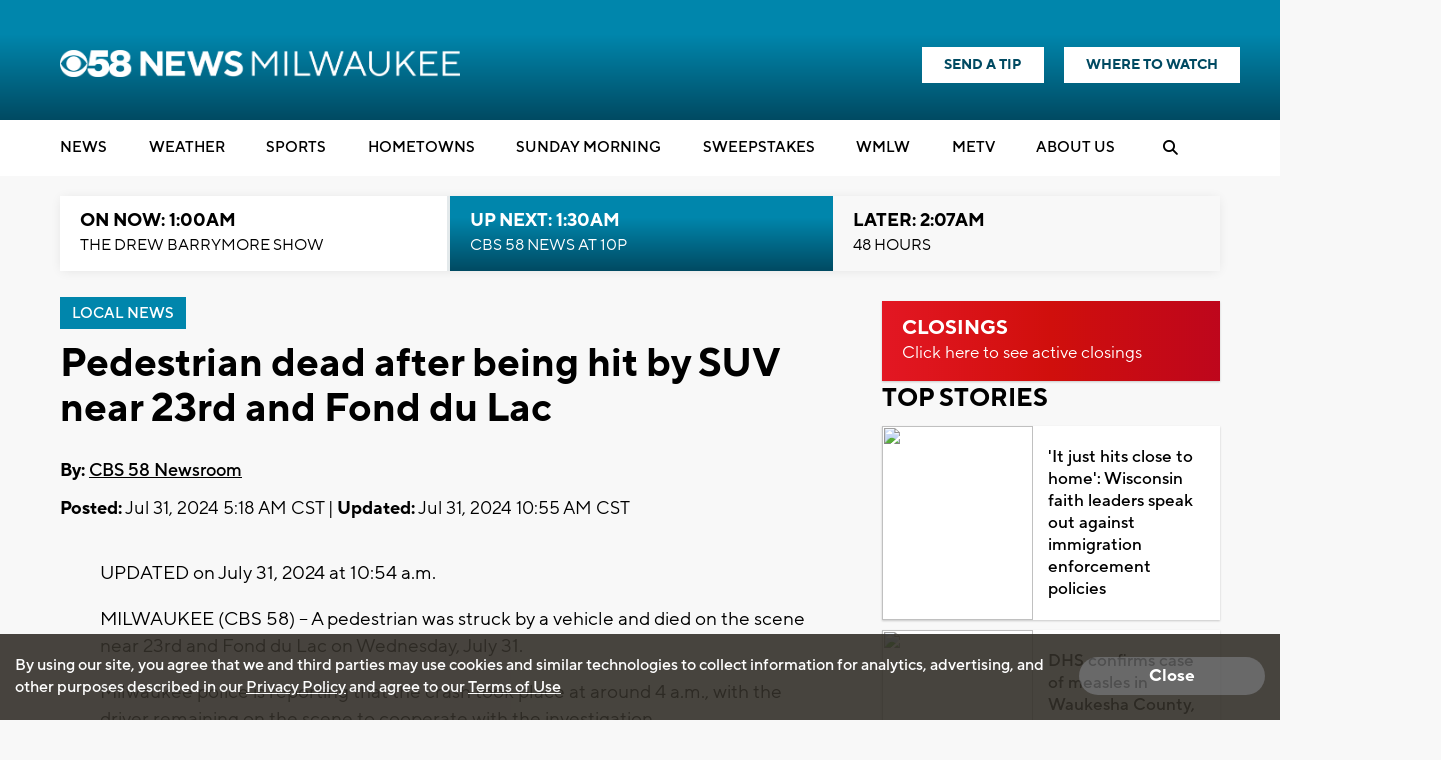

--- FILE ---
content_type: text/html; charset=utf-8
request_url: https://www.google.com/recaptcha/api2/aframe
body_size: -86
content:
<!DOCTYPE HTML><html><head><meta http-equiv="content-type" content="text/html; charset=UTF-8"></head><body><script nonce="A6XyC93l-x0FCQgdp-C6vA">/** Anti-fraud and anti-abuse applications only. See google.com/recaptcha */ try{var clients={'sodar':'https://pagead2.googlesyndication.com/pagead/sodar?'};window.addEventListener("message",function(a){try{if(a.source===window.parent){var b=JSON.parse(a.data);var c=clients[b['id']];if(c){var d=document.createElement('img');d.src=c+b['params']+'&rc='+(localStorage.getItem("rc::a")?sessionStorage.getItem("rc::b"):"");window.document.body.appendChild(d);sessionStorage.setItem("rc::e",parseInt(sessionStorage.getItem("rc::e")||0)+1);localStorage.setItem("rc::h",'1769498397791');}}}catch(b){}});window.parent.postMessage("_grecaptcha_ready", "*");}catch(b){}</script></body></html>

--- FILE ---
content_type: application/javascript; charset=utf-8
request_url: https://fundingchoicesmessages.google.com/f/AGSKWxXr5NHNFDlB0PvZXljKfi8xoBBtsmuf5y50GC9cWbs_qsUF2r7pdw45t9Q50m9hpQWR-3ArVCz24W3yQ99eA6npavW4JQtyVfQ6mojQCj8T5losqFnxaOqrCL2vYQ3qS96cPuexnQ==?fccs=W251bGwsbnVsbCxudWxsLG51bGwsbnVsbCxudWxsLFsxNzY5NDk4Mzk4LDU2MDAwMDAwXSxudWxsLG51bGwsbnVsbCxbbnVsbCxbNywxMCw2XSxudWxsLG51bGwsbnVsbCxudWxsLG51bGwsbnVsbCxudWxsLG51bGwsbnVsbCwxXSwiaHR0cHM6Ly9jYnM1OC5jb20vbmV3cy9tZWRpY2FsLWV4YW1pbmVyLWNhbGxlZC10by1mYXRhbC1jYXItY3Jhc2gtbmVhci0yM3JkLWFuZC1mb25kLWR1LWxhYyIsbnVsbCxbWzgsImxSZktNME4xY1QwIl0sWzksImVuLVVTIl0sWzE2LCJbMSwxLDFdIl0sWzE5LCIyIl0sWzI0LCIiXSxbMjksImZhbHNlIl1dXQ
body_size: 133
content:
if (typeof __googlefc.fcKernelManager.run === 'function') {"use strict";this.default_ContributorServingResponseClientJs=this.default_ContributorServingResponseClientJs||{};(function(_){var window=this;
try{
var qp=function(a){this.A=_.t(a)};_.u(qp,_.J);var rp=function(a){this.A=_.t(a)};_.u(rp,_.J);rp.prototype.getWhitelistStatus=function(){return _.F(this,2)};var sp=function(a){this.A=_.t(a)};_.u(sp,_.J);var tp=_.ed(sp),up=function(a,b,c){this.B=a;this.j=_.A(b,qp,1);this.l=_.A(b,_.Pk,3);this.F=_.A(b,rp,4);a=this.B.location.hostname;this.D=_.Fg(this.j,2)&&_.O(this.j,2)!==""?_.O(this.j,2):a;a=new _.Qg(_.Qk(this.l));this.C=new _.dh(_.q.document,this.D,a);this.console=null;this.o=new _.mp(this.B,c,a)};
up.prototype.run=function(){if(_.O(this.j,3)){var a=this.C,b=_.O(this.j,3),c=_.fh(a),d=new _.Wg;b=_.hg(d,1,b);c=_.C(c,1,b);_.jh(a,c)}else _.gh(this.C,"FCNEC");_.op(this.o,_.A(this.l,_.De,1),this.l.getDefaultConsentRevocationText(),this.l.getDefaultConsentRevocationCloseText(),this.l.getDefaultConsentRevocationAttestationText(),this.D);_.pp(this.o,_.F(this.F,1),this.F.getWhitelistStatus());var e;a=(e=this.B.googlefc)==null?void 0:e.__executeManualDeployment;a!==void 0&&typeof a==="function"&&_.To(this.o.G,
"manualDeploymentApi")};var vp=function(){};vp.prototype.run=function(a,b,c){var d;return _.v(function(e){d=tp(b);(new up(a,d,c)).run();return e.return({})})};_.Tk(7,new vp);
}catch(e){_._DumpException(e)}
}).call(this,this.default_ContributorServingResponseClientJs);
// Google Inc.

//# sourceURL=/_/mss/boq-content-ads-contributor/_/js/k=boq-content-ads-contributor.ContributorServingResponseClientJs.en_US.lRfKM0N1cT0.es5.O/d=1/exm=ad_blocking_detection_executable,kernel_loader,loader_js_executable,web_iab_us_states_signal_executable/ed=1/rs=AJlcJMwSx5xfh8YmCxYY1Uo-mP01FmTfFQ/m=cookie_refresh_executable
__googlefc.fcKernelManager.run('\x5b\x5b\x5b7,\x22\x5b\x5bnull,\\\x22cbs58.com\\\x22,\\\x22AKsRol_1uvi9fgE4hO5ah2RjaJ4P9rxW4u_jZ1u09Dwqtue5gGIKaXHm2Jd4Wtf1OWdV4kEjNfN9Bzu-UlsF3UNxTEKgtoRR7KU6SSChxQxGeZybmsUKSCT372bbyTXR4MkOIBlW9gcPuP0FUdogMr2jfR_UmQzfQA\\\\u003d\\\\u003d\\\x22\x5d,null,\x5b\x5bnull,null,null,\\\x22https:\/\/fundingchoicesmessages.google.com\/f\/AGSKWxWtEB-EcWEdfK3Vc5Gx0gIpBOORpmSrbZRjv_gEDG1nUeQea_Bb1bloG6Hj-nLvQRQDmOZBjpY9w-Pw_sPthVp2xv0rZU4ydiowENZ6tHr8pVVaxRQbyqQ7ZJjsDtrlc6ZzAP8jRA\\\\u003d\\\\u003d\\\x22\x5d,null,null,\x5bnull,null,null,\\\x22https:\/\/fundingchoicesmessages.google.com\/el\/AGSKWxWjzEsjFl4pVzjjDqs4CqYtHaMmyN-cCVWEQJW30ZLmizUGfBnzZtuZsVTpTKLFGzV4sI5Nt2RyIxtMBuyJGVqhys52oAUGBSnxCjOr5vYu28-KvZSLxc-11zS2CSyUZimFnEqVCg\\\\u003d\\\\u003d\\\x22\x5d,null,\x5bnull,\x5b7,10,6\x5d,null,null,null,null,null,null,null,null,null,1\x5d\x5d,\x5b3,1\x5d\x5d\x22\x5d\x5d,\x5bnull,null,null,\x22https:\/\/fundingchoicesmessages.google.com\/f\/AGSKWxXa2-hfehcc1QsTFvS6-XUxzy3Rg3t8LVGAvcM8lugFTb4Vaclc9ZZaBj79ZZxWrGqJoqnrGk6EAWe_69MzwkC916ACKKfc7WY_xCY1ve0EFY0qp4TQx5OLLWVEUUZrZXyPjM5ljw\\u003d\\u003d\x22\x5d\x5d');}

--- FILE ---
content_type: application/javascript; charset=utf-8
request_url: https://fundingchoicesmessages.google.com/f/AGSKWxXPfUQtVE9fy5E0JhKTvHO23cowHmB_s2f-IGJCjsTASA3fSCL0G1BDDkLulGAUr3vzYvYpRwPWrgHLCaPhVurueEU-vmadoEY8n45V5UMHPOGEZjFrdwJlrTanazmDB8RxhISW9XYyPoLZJvdJazuLcRQtXIxsQZ4rXPvvn-SQPH5ZVhjWqbIjjObv/_/jqads./openads_/ad/live-/bdvws.js_728_90.
body_size: -1287
content:
window['f83db7fa-d047-4b1c-a875-f0d76ab543ad'] = true;